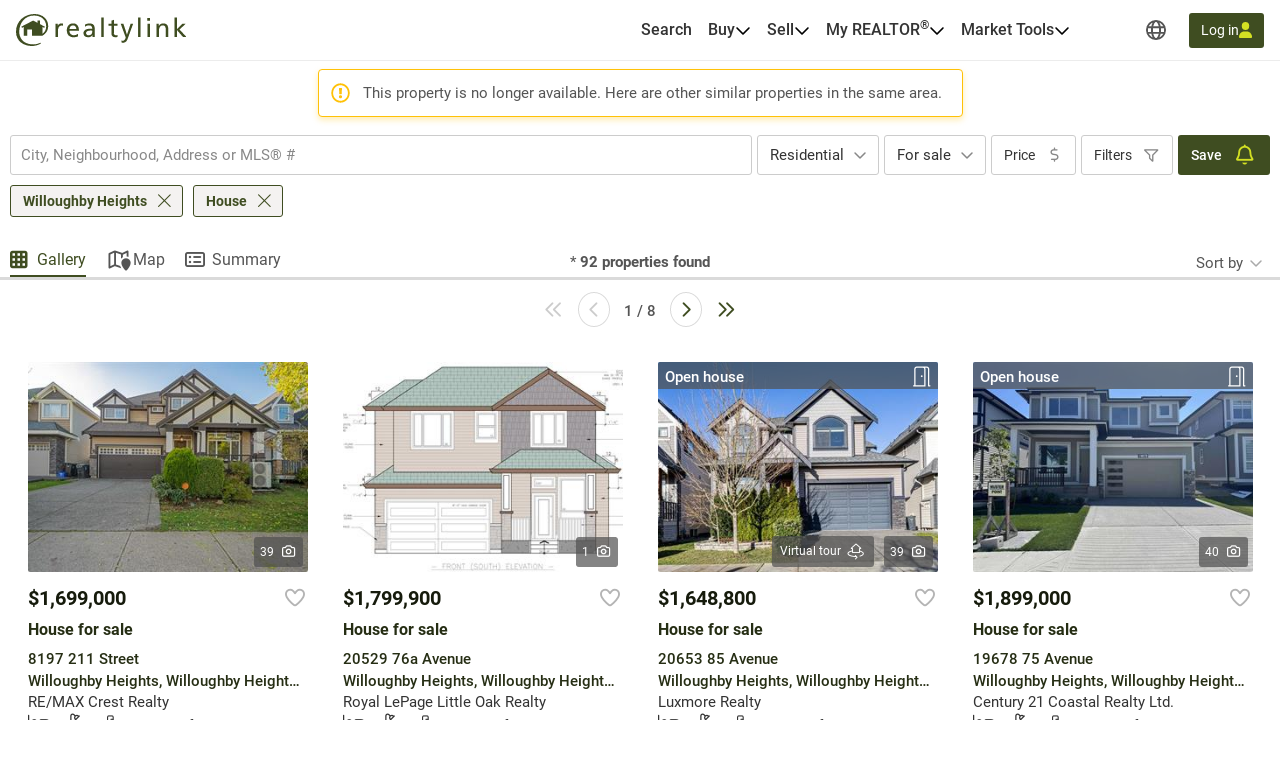

--- FILE ---
content_type: text/javascript
request_url: https://realtylink.org/js/select2.en.js?v=uuDo7PHyk2Sttj24TauffBLrbELYbwGim9ORdM0wn6s
body_size: -1677
content:
jQuery.fn.select2.amd.define("select2/i18n-custom/en",[],(function(){return{errorLoading:function(){return"The results could not be loaded."},inputTooLong:function(e){var n=e.input.length-e.maximum,t="Please delete "+n+" character";return 1!=n&&(t+="s"),t},inputTooShort:function(e){return"Enter at least "+e.minimum+" characters"},loadingMore:function(){return"Loading more results…"},maximumSelected:function(e){var n="You can only select "+e.maximum+" item";return 1!=e.maximum&&(n+="s"),n},noResults:function(){return"No results found"},searching:function(){return"Searching…"},removeAllItems:function(){return"Remove all items"}}}));